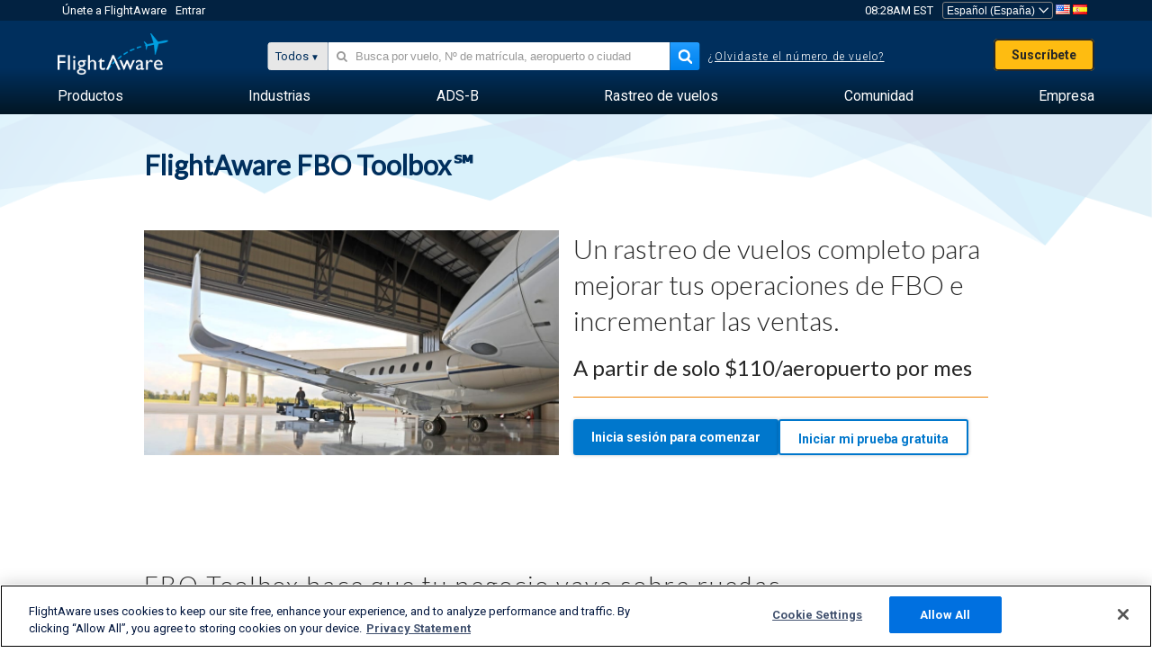

--- FILE ---
content_type: text/css
request_url: https://www.flightaware.com/include/1b5f734c8b93-commercial/common.css
body_size: 5057
content:
:export{white:#fff;cerulean:#07c;red:red;casper:#AABDCD}.commercial-heading{white-space:normal;letter-spacing:normal}.commercial-heading.white-heading{color:white}.commercial-heading.center-heading{text-align:center}@media (min-width: 767px){.commercial-heading.-eighty{width:80%}}.commercial-heading.-headline{border-bottom:1px solid #E1E1E1;padding-bottom:24px;margin-bottom:40px}.commercial-heading a{text-decoration:none}.commercial-heading small.commercial-subline{color:#66829E;display:block;font-size:0.7em}h1.commercial-heading{-webkit-font-smoothing:antialiased;-moz-font-smoothing:antialiased;-moz-osx-font-smoothing:grayscale;font-smoothing:antialiased;font-smooth:always;font-family:Lato,sans-serif;font-size:1.875rem;font-weight:bold !important;line-height:1.1em;margin:0 0 1.1em 0}h1.commercial-heading.pad-bottom{margin:0;padding:0 0 1.1em 0}.border-bottom-orange{border-bottom:1px solid #ED8000}h2.commercial-heading,h1.seo-commercial-heading,h3.seo-commercial-heading{color:#272727;font-family:Lato,sans-serif;font-size:28px;font-weight:300;line-height:32px;padding:0;margin:0 0 24px 0;white-space:normal}h2.commercial-heading.white-heading,h1.seo-commercial-heading.white-heading,h3.seo-commercial-heading.white-heading{color:#fff}h3.commercial-heading,h2.commercial-subheading{text-transform:capitalize;color:#07c;font-family:"Helvetica Neue",Helvetica,Arial,sans-serif;font-size:18px;font-weight:500;line-height:24px;margin:0 0 16px 0}h3.commercial-heading.white-heading,h2.commercial-subheading.white-heading{font-weight:300}h3.commercial-heading.blue-heading,h2.commercial-subheading.blue-heading{color:#07c;font-size:1.125rem;margin-bottom:16px !important}h3.commercial-heading.gray-heading,h2.commercial-subheading.gray-heading{text-transform:none;color:#272727;opacity:0.6;text-align:center}h3.strong-seo{display:inline;margin:0;font-family:"Helvetica Neue",Helvetica,Arial,sans-serif;font-size:16px;color:#000;font-weight:bold}h4.commercial-heading{margin:0 0 8px;font-family:"Helvetica Neue",Helvetica,Arial,sans-serif;font-size:16px;line-height:24px;font-weight:700}div.commercial-heading{color:#002F5D;font-family:Lato,sans-serif;font-size:36px;line-height:48px}div.commercial-heading>.commercial-subheading-block{border-bottom:1px solid #ED8000;margin:24px auto;padding-bottom:40px}@media (max-width: 767px){div.commercial-heading>.commercial-subheading-block{margin-top:24px}}div.commercial-heading>.commercial-subheading-block>.commercial-subheading-text{color:#272727;font-family:Lato,sans-serif;font-size:30px;font-weight:300;line-height:40px !important;margin:0}a.fa-button-primary{border:none;box-shadow:0 0 4px 0 rgba(0,0,0,0.2)}@media (max-width: 767px){a.fa-button-primary{text-align:center;width:80%;margin:24px auto}a.fa-button-primary.no-margin{margin:0}}a.fa-button-primary.button-disabled{background-color:#979797;cursor:default}a.fa-button-primary.button-ghost{color:#07c !important;background-color:#fff;border:2px solid #07c}a.fa-button-primary.center-button-text{font-size:1rem;line-height:1.25rem}.side-by-side-buttons a.fa-button-primary{margin:24px 12px 0px 0px}@media screen and (max-width: 767px){.side-by-side-buttons{text-align:center}}.abilities-list{font-size:16px;margin:0 0 32px}.abilities-list ul.abilities-list{padding-left:inherit}.abilities-list.indented,.abilities-list.-indented{margin-bottom:10px;padding-left:72px}.abilities-list.no-bottom{margin-bottom:0px}@media (max-width: 767px){.abilities-list.no-bottom{margin:16px 0 32px}}.abilities-list li{line-height:24px;margin-bottom:8px}.abilities-list .new-ability{font-weight:bold;font-style:italic;color:red;padding-left:8px}.pageContainer{margin:0 !important;width:100%	 !important;max-width:100%	 !important}@media (max-width: 767px){.pageContainer{padding-top:0px !important}}#premium-page-container.pageContainer{margin:0 auto !important;width:90% !important;max-width:100% !important}.video-container{position:relative;padding-bottom:56.25%;padding-top:25px;height:0}.video-container iframe{position:absolute;top:0;left:0;width:100%;height:100%;max-height:500px}.inline-container{width:100%;display:inline-block}@media (max-width: 767px){.inline-container{text-align:center;display:block}}.content-body-section{display:block;margin-left:auto;margin-right:auto;width:960px}@media (max-width: 991px){.content-body-section{width:708px}}@media (max-width: 767px){.content-body-section{width:100%;padding:0 10px}}.half-block{width:48%}.half-block.left-half{margin-right:16px}.half-block.split-overview{margin-bottom:24px}@media (max-width: 767px){.half-block{width:100%}.half-block.left-half{margin-right:0px}.half-block.split-overview{margin-bottom:0px}}.one-third-block{width:33%;margin-bottom:32px;padding-right:16px}@media (max-width: 767px){.one-third-block{width:100%}}.one-fourth-block{width:25%;margin-bottom:32px;padding-right:16px}@media (max-width: 767px){.one-fourth-block{width:100%}}.hero-section{background:url("/images/commercial/landing/geo-data-texture2x.png") 0 0 no-repeat;background-size:100% auto;padding:40px 0 64px}.hero-section img.hero-block-img{max-width:100%;vertical-align:middle}.hero-section img.medium-size-img{width:70%}.hero-section img.small-size-img{width:40%}.hero-section.-nobackground{background:none !important}@media (max-width: 767px){.hero-section{padding:40px 0}}.hero-block{display:-webkit-box;display:-moz-box;display:-ms-flexbox;display:-webkit-flex;display:flex;margin-top:56px}@media (max-width: 767px){.hero-block{-webkit-flex-wrap:wrap;-ms-flex-wrap:wrap;flex-wrap:wrap;-webkit-justify-content:center !important;justify-content:center !important;margin-top:32px}}.hero-text-block{border-bottom:1px solid #ED8000;margin-bottom:24px}@media (max-width: 767px){.hero-text-block{margin-top:24px}}.hero-text-block.tertiary-page{padding-bottom:40px;margin-bottom:0px;width:100%}.hero-text h1,.hero-text{color:#272727;font-family:Lato,sans-serif;font-size:30px;font-weight:300;line-height:40px !important;word-wrap:break-word;white-space:normal;letter-spacing:0px;margin:0}.hero-caption{color:#B3B3B3}.hero-button-container{display:-webkit-box;display:-moz-box;display:-ms-flexbox;display:-webkit-flex;display:flex;-webkit-justify-content:flex-start;justify-content:flex-start;-webkit-box-align:center;-webkit-align-items:center;-ms-flex-align:center;-ms-grid-row-align:center;align-items:center;gap:1rem}.hero-button-container.hero-button-space-between{-webkit-justify-content:space-between;-ms-flex-pack:justify;justify-content:space-between}.hero-button-container span{font-size:14px;font-weight:700}.hero-button-container span.hero-normal-text{font-weight:normal}.hero-button-container span.hero-cta{color:#ED8000}@media (max-width: 991px){.hero-button-container{-webkit-flex-wrap:wrap;-ms-flex-wrap:wrap;flex-wrap:wrap;-webkit-justify-content:center !important;justify-content:center !important}.hero-button-container span{margin-bottom:24px}.hero-button-container a{text-align:center;width:80%}.hero-button-container a.button-ghost{margin:5px 0}}.watermark-section{padding:48px 0px;background-color:#E4F5FB;background-image:url(/images/commercial/global/global-watermark2x.png);background-position:calc(90% + 350px) center;background-size:auto calc(100% + 150px);background-repeat:no-repeat}.watermark-section.aireon{background-image:url(/images/commercial/aireon/aireon-symbol.png)}.watermark-section.customreports{background-image:url(/images/commercial/custom_reports/watermark.png)}.watermark-section.globalbeacon{background-image:url(/images/globalbeacon/globalbeacon-icon2x.png)}.watermark-section.fbotoolbox{background-image:url(/images/fbotoolbox/icon-fbo-toolbox.png)}.watermark-section.datafeeds{background-image:url(/images/commercial/datafeeds/icon-data-feeds2x.png)}.watermark-section.flightxml{background-position:130% center;background-image:url(/images/commercial/flightxml/icon-flightxml2x.png)}.watermark-section.fatv{background-image:url(/images/commercial/tv/icon-fa-tv2x.png)}.watermark-section.foresight{background-image:url(/images/commercial/foresight/foresight-watermark.png)}.watermark-section.nologo{background-image:none}@media (max-width: 767px){.pageContainer .watermark-section{background-image:none}}.product-section,.commercial-section{padding:64px 0px}.product-section.gray-section,.commercial-section.gray-section{background-color:#F7F7F7}.product-section.light-blue-section,.commercial-section.light-blue-section{background-color:#E4F5FB}.product-section.dark-blue-section,.commercial-section.dark-blue-section{background-color:#002F5D}.product-section.dark-blue-section .product-body-text,.product-section.dark-blue-section h3.product-body-text,.product-section.dark-blue-section .commercial-heading,.commercial-section.dark-blue-section .product-body-text,.commercial-section.dark-blue-section h3.product-body-text,.commercial-section.dark-blue-section .commercial-heading{color:white}.product-section.dark-blue-section a,.commercial-section.dark-blue-section a{color:white}.product-section .service-mark,.commercial-section .service-mark{display:-webkit-box;display:-moz-box;display:-ms-flexbox;display:-webkit-flex;display:flex;-webkit-justify-content:center !important;justify-content:center !important;-webkit-box-align:center;-webkit-align-items:center;-ms-flex-align:center;-ms-grid-row-align:center;align-items:center;text-align:center;color:white}.product-section .quickads-link,.commercial-section .quickads-link{padding-bottom:24px;font-family:Lato,sans-serif;font-weight:300}.product-section .quickads-link p,.commercial-section .quickads-link p{margin:0}.product-section.gradient-section,.commercial-section.gradient-section{background:-moz-linear-gradient(50% 100% 90deg, #00a0e2 62.54%, #009edf 71.73%, #0096d6 78.08%, #0089c7 83.57%, #0076b1 88.58%, #005e95 93.27%, #004173 97.64%, #002f5d 100%);background:-webkit-linear-gradient(90deg, #00a0e2 62.54%, #009edf 71.73%, #0096d6 78.08%, #0089c7 83.57%, #0076b1 88.58%, #005e95 93.27%, #004173 97.64%, #002f5d 100%);background:-webkit-gradient(linear, 50% 100%, 50% 0%, color-stop(0.6254, #00a0e2), color-stop(0.7173, #009edf), color-stop(0.7808, #0096d6), color-stop(0.8357, #0089c7), color-stop(0.8858, #0076b1), color-stop(0.9327, #005e95), color-stop(0.9764, #004173), color-stop(1, #002f5d));background:-o-linear-gradient(90deg, #00a0e2 62.54%, #009edf 71.73%, #0096d6 78.08%, #0089c7 83.57%, #0076b1 88.58%, #005e95 93.27%, #004173 97.64%, #002f5d 100%);background:-ms-linear-gradient(90deg, #00a0e2 62.54%, #009edf 71.73%, #0096d6 78.08%, #0089c7 83.57%, #0076b1 88.58%, #005e95 93.27%, #004173 97.64%, #002f5d 100%);background:linear-gradient(0deg, #00a0e2 62.54%, #009edf 71.73%, #0096d6 78.08%, #0089c7 83.57%, #0076b1 88.58%, #005e95 93.27%, #004173 97.64%, #002f5d 100%);padding:80px 0px 60px}.product-section.gradient-section .half-block.left-half,.commercial-section.gradient-section .half-block.left-half{border-right:1px solid white}.product-section.gradient-section .commercial-heading,.commercial-section.gradient-section .commercial-heading{color:white}.product-section.gradient-section .product-body-text,.product-section.gradient-section h3.product-body-text,.commercial-section.gradient-section .product-body-text,.commercial-section.gradient-section h3.product-body-text{color:white;max-width:90%}.product-section.gradient-section a,.commercial-section.gradient-section a{color:white}@media (max-width: 767px){.product-section.gradient-section .product-body-text,.product-section.gradient-section h3.product-body-text,.commercial-section.gradient-section .product-body-text,.commercial-section.gradient-section h3.product-body-text{max-width:100%}.product-section.gradient-section .half-block.left-half,.commercial-section.gradient-section .half-block.left-half{border-right:none;margin-bottom:64px}.product-section.gradient-section .product-support-links a,.commercial-section.gradient-section .product-support-links a{padding-top:0}}@media (max-width: 767px){.product-section,.commercial-section{padding:48px 0px}.product-section.gray-section,.product-section.light-blue-section,.commercial-section.gray-section,.commercial-section.light-blue-section{padding:40px 0px}}div.commercial-code-example{margin-bottom:20px}div.commercial-code-example ul.tabs{font-size:18px;font-weight:bold;background:#000}div.commercial-code-example ul.tabs li.tab-title{width:25%}div.commercial-code-example ul.tabs li.tab-title.active{border-bottom:1px #000 solid}div.commercial-code-example ul.tabs li.tab-title:hover{cursor:pointer}div.commercial-code-example ul.tabs li.tab-title:first-child a{border-left:none}div.commercial-code-example ul.tabs li.tab-title:last-child a{border-right:none}div.commercial-code-example ul.tabs li.tab-title a{background:#000;border-top:none;color:#fff;padding:1rem 0rem}div.commercial-code-example div.tabs-content{margin-bottom:0px}div.commercial-code-example div.tabs-content>.content{padding:0}div.commercial-code-example pre.code-container{border:none;border-radius:0;margin-top:0;height:336px}.product-body-container{margin:24px 0px}.product-body-container.eighty{width:80%}@media (max-width: 767px){.product-body-container.eighty{width:100%}}.block-text-container{width:100%}.block-text-container.class-description{margin:0 26px}@media (max-width: 970px){.block-text-container.class-description{margin:0}}@media (min-width: 768px){.block-text-container{width:75%}}.flex-columns{display:-webkit-box;display:-moz-box;display:-ms-flexbox;display:-webkit-flex;display:flex;-webkit-flex-wrap:wrap;-ms-flex-wrap:wrap;flex-wrap:wrap;-webkit-justify-content:space-between;-ms-flex-pack:justify;justify-content:space-between}.flex-columns .top-row{display:-webkit-box;display:-moz-box;display:-ms-flexbox;display:-webkit-flex;display:flex;-webkit-flex-wrap:wrap;-ms-flex-wrap:wrap;flex-wrap:wrap}@media (max-width: 767px){.flex-columns .top-row{margin-bottom:40px}}.flex-columns .reverse-section{display:-webkit-box;display:-moz-box;display:-ms-flexbox;display:-webkit-flex;display:flex;-webkit-flex-wrap:wrap;-ms-flex-wrap:wrap;flex-wrap:wrap}@media (max-width: 767px){.flex-columns .reverse-section{-webkit-flex-wrap:wrap-reverse;flex-wrap:wrap-reverse}}.product-body-text,h3.product-body-text,.product-body-text h3{color:#272727;font-family:"Helvetica Neue",Helvetica,Arial,sans-serif;font-size:1rem;line-height:1.5rem !important;margin:0 !important}.product-body-text.smaller,h3.product-body-text.smaller,.product-body-text h3.smaller{font-size:14px}.product-body-text.light,h3.product-body-text.light,.product-body-text h3.light{color:#666;font-size:14px;line-height:16px !important;width:100%}.product-body-text.body-text-spacing,.product-body-text h3.body-text-spacing,h3.product-body-text.body-text-spacing,h3.product-body-text h3.body-text-spacing,.product-body-text h3.body-text-spacing,.product-body-text h3 h3.body-text-spacing{margin-bottom:32px !important}.product-body-text.normal-spacing,h3.product-body-text.normal-spacing,.product-body-text h3.normal-spacing{margin:revert !important}.product-body-text.list-item-spacing,h3.product-body-text.list-item-spacing,.product-body-text h3.list-item-spacing{margin-bottom:18px}@media (max-width: 767px){.product-body-text.body-text-spacing,.product-body-text h3.body-text-spacing,h3.product-body-text.body-text-spacing,h3.product-body-text h3.body-text-spacing,.product-body-text h3.body-text-spacing,.product-body-text h3 h3.body-text-spacing{margin-bottom:24px !important}.product-body-text.list-item-spacing,h3.product-body-text.list-item-spacing,.product-body-text h3.list-item-spacing{margin-bottom:0px}}.product-body-text.-white,h3.product-body-text.-white,.product-body-text h3.-white{color:#fff}.product-body-text.disabled,h3.product-body-text.disabled,.product-body-text h3.disabled{color:rgba(39,39,39,0.5)}.features-list{list-style:none;margin:0;padding-left:20px;margin-bottom:10px}.features-list li,.features-list h3.list-content{color:white;font-family:"Helvetica Neue",Helvetica,Arial,sans-serif;font-weight:normal;font-size:18px;line-height:24px;margin-bottom:16px;list-style-image:url(/images/bullet.svg)}.features-list .list-content{margin-left:20px}.product-list{margin-bottom:0px;margin-top:0px;line-height:24px;padding-left:40px;font-size:16px}.product-list li{margin-bottom:8px}.product-list li .list-text-margin{margin-left:20px}.product-support-links{display:-webkit-box;display:-moz-box;display:-ms-flexbox;display:-webkit-flex;display:flex;-webkit-justify-content:space-between;-ms-flex-pack:justify;justify-content:space-between}.product-support-links a{font-size:16px;padding-top:20px}.product-section-addon{border-top:1px solid #ccc;padding-top:24px}.product-section-addon p{font-size:16px;line-height:1.2;margin:0}@media (max-width: 767px){.product-section-addon{-webkit-flex-wrap:wrap;-ms-flex-wrap:wrap;flex-wrap:wrap}}.product-cta{display:-webkit-box;display:-moz-box;display:-ms-flexbox;display:-webkit-flex;display:flex;-webkit-box-align:center;-webkit-align-items:center;-ms-flex-align:center;-ms-grid-row-align:center;align-items:center;border-top:1px solid #ccc;padding-top:24px}@media (min-width: 768px){.product-cta a{margin-left:24px}}.product-cta a.inline{margin:0px}.product-cta p{font-size:16px;line-height:1.2;margin:0}.product-cta a.fa-button-primary,.product-cta span.product-nowrap{white-space:nowrap}@media (max-width: 767px){.product-cta{-webkit-justify-content:center !important;justify-content:center !important;-webkit-flex-wrap:wrap;-ms-flex-wrap:wrap;flex-wrap:wrap}.product-cta p{margin-bottom:24px;max-width:75%;text-align:center}}.pane-container{display:-webkit-box;display:-moz-box;display:-ms-flexbox;display:-webkit-flex;display:flex}@media (max-width: 767px){.pane-container{-webkit-flex-wrap:wrap;-ms-flex-wrap:wrap;flex-wrap:wrap}.pane-container .half-block{margin-left:auto;margin-right:auto;width:80%}}.faq-container{margin-bottom:24px}.contact-us-header{text-align:center}.contact-us-header h2.commercial-heading{letter-spacing:-.01em !important}.contact-us-header .sales-photo-section{display:-webkit-box;display:-moz-box;display:-ms-flexbox;display:-webkit-flex;display:flex;-webkit-justify-content:center !important;justify-content:center !important;margin-top:32px}@media (max-width: 970px){.contact-us-header .sales-photo-section{-webkit-flex-direction:column;-ms-flex-direction:column;flex-direction:column;-webkit-box-orient:vertical;-webkit-box-direction:normal;margin-left:30vw}}@media (max-width: 767px){.contact-us-header .sales-photo-section{-webkit-flex-direction:column;-ms-flex-direction:column;flex-direction:column;-webkit-box-orient:vertical;-webkit-box-direction:normal;margin-left:15vw}}.contact-us-header .sales-employee-container{display:-webkit-box;display:-moz-box;display:-ms-flexbox;display:-webkit-flex;display:flex;-webkit-box-align:center;-webkit-align-items:center;-ms-flex-align:center;-ms-grid-row-align:center;align-items:center;margin-left:0px}.contact-us-header .sales-employee-container .employee-photo{height:106px;width:106px}@media (min-width: 970px){.contact-us-header .sales-employee-container:not(:first-child){margin-left:20px}}@media (max-width: 970px){.contact-us-header .sales-employee-container{margin-top:1em}}.contact-us-header .employee-data{margin-left:16px}.contact-us-header .employee-data .product-body-text,.contact-us-header .employee-data a{color:white;text-align:left}.product-partners{display:-webkit-box;display:-moz-box;display:-ms-flexbox;display:-webkit-flex;display:flex;-webkit-flex-wrap:wrap;-ms-flex-wrap:wrap;flex-wrap:wrap;-webkit-justify-content:space-around;-ms-flex-pack:distribute;justify-content:space-around;border-top:1px solid #E1E1E1;padding-top:40px;max-width:960px;margin-top:40px}.product-partners .product-logo{display:-webkit-box;display:-moz-box;display:-ms-flexbox;display:-webkit-flex;display:flex;padding-bottom:20px}.product-partners .product-logo.reduced-height img{max-height:35px}.product-partners .product-logo img{-webkit-align-self:center;align-self:center;max-height:60px;vertical-align:middle;margin:0 16px 24px}@media (max-width: 767px){.product-partners .product-logo{-webkit-flex-direction:column;-ms-flex-direction:column;flex-direction:column;-webkit-box-orient:vertical;-webkit-box-direction:normal;-webkit-justify-content:center !important;justify-content:center !important}}@media (max-width: 480px){.product-partners .product-logo{text-align:center}}.dark-blue-section .product-partners{border-top:1px solid rgba(255,255,255,0.2)}.icon-yes{background-image:url(/images/globalbeacon/icon-yes-large.svg);background-repeat:no-repeat;background-position:center}.icon-no{background-image:url(/images/globalbeacon/icon-no-large.svg);background-repeat:no-repeat;background-position:center}.commercial-tileGroup-container{display:-webkit-box;display:-moz-box;display:-ms-flexbox;display:-webkit-flex;display:flex;-webkit-flex-wrap:wrap;-ms-flex-wrap:wrap;flex-wrap:wrap;padding-bottom:24px}.commercial-tile{display:-webkit-box;display:-moz-box;display:-ms-flexbox;display:-webkit-flex;display:flex;-webkit-flex-direction:column;-ms-flex-direction:column;flex-direction:column;-webkit-box-orient:vertical;-webkit-box-direction:normal;-webkit-box-orient:vertical;box-shadow:1px 1px 2px 0 rgba(0,0,0,0.2);border:1px solid #C5CDD5;padding:24px 16px;width:48%;margin:1% .5% 0}.commercial-tile.advertising-tile{width:49%}.commercial-tile-icon{display:block;height:64px;margin:0px auto 16px;width:64px}.commercial-product-description{margin-bottom:24px}.commercial-button-container{margin-top:auto}footer#Footer{border-top:0px;margin-top:0px}div.hero-slider{display:flex;justify-content:center}div.hero-slider div.carousel-container{width:369px}div.hero-slider div.carousel-container img:not(:first-child){display:none}div.hero-slider div.carousel-container.slick-initialized img{display:block}@media screen and (max-width: 991px){div.hero-slider div.carousel-container{width:75%;height:75%}}@media screen and (max-width: 767px){div.hero-slider div.carousel-container{height:auto;max-width:369px}}.slick-arrow-container{display:-webkit-box;display:-moz-box;display:-ms-flexbox;display:-webkit-flex;display:flex;-webkit-justify-content:space-between;-ms-flex-pack:justify;justify-content:space-between;padding:30px 0px 25px}.slick-arrow-container .slick-arrow{opacity:1;position:static;transform:translate(0, 0);width:auto}.slick-arrow-container .slick-dots{bottom:0;position:static}@media (max-width: 767px){.slick-arrow-container .slick-dots li{margin:0 2px}}.slick-arrow-container .slick-dots li button:before{font-size:40px;line-height:20px}@media (max-width: 767px){.slick-arrow-container .slick-dots li button:before{font-size:20px}}.slick-arrow-container .slick-arrow-container{display:-webkit-box;display:-moz-box;display:-ms-flexbox;display:-webkit-flex;display:flex;-webkit-box-align:center;-webkit-align-items:center;-ms-flex-align:center;-ms-grid-row-align:center;align-items:center}@media (max-width: 767px){.slick-arrow-container{margin-left:auto;margin-right:auto;padding-top:0px;width:80%}}.slick-arrow-container .slick-prev,.slick-arrow-container .slick-next{cursor:pointer}.superscript{position:relative;top:-14px;font-size:12px;line-height:16px}.caption-text{font-size:14px;line-height:16px;padding-top:8px}dl{color:#272727;font-family:"Helvetica Neue",Helvetica,Arial,sans-serif;font-size:16px;line-height:24px !important;margin:0}dl dt{font-weight:bold}.parallax-section{background-image:linear-gradient(180deg, rgba(0,47,93,0.6), rgba(0,47,93,0.6)),url(/images/commercial/datafeeds/datafeeds-background.jpeg);background-size:auto, cover;background-position:0px 0px, 50% 100%;background-repeat:repeat, no-repeat;background-attachment:scroll, fixed;padding:64px 0px}.parallax-section.advertising{background-image:linear-gradient(180deg, rgba(0,47,93,0.6), rgba(0,47,93,0.6)),url(/images/commercial/advertising/background-image-aircraft@3x.jpg)}.commercial-product-title{color:#002F5D;font-weight:bold;font-size:16px;line-height:24px;margin-bottom:8px}.body-chart,.tier-chart,.faq-chart{box-shadow:1px 1px 4px 0 rgba(0,0,0,0.15);font-size:13px;margin:24px 0px 48px;width:100%}.body-chart.accordion,.body-chart.faq-chart,.tier-chart.accordion,.tier-chart.faq-chart,.faq-chart.accordion,.faq-chart.faq-chart{box-shadow:none}.body-chart.faq-chart,.tier-chart.faq-chart,.faq-chart.faq-chart{background-color:transparent}.body-chart .header-row,.tier-chart .header-row,.faq-chart .header-row{background-color:#002F5D;color:#fff;font-weight:500;height:56px;padding:0px 12px}.body-chart .header-row a,.tier-chart .header-row a,.faq-chart .header-row a{color:white}.body-chart .chart-row:nth-child(odd):not(.header-row),.tier-chart .chart-row:nth-child(odd):not(.header-row),.faq-chart .chart-row:nth-child(odd):not(.header-row){background-color:white}.body-chart .chart-row:nth-child(even):not(.header-row),.tier-chart .chart-row:nth-child(even):not(.header-row),.faq-chart .chart-row:nth-child(even):not(.header-row){background-color:rgba(255,255,255,0.9)}.body-chart .chart-row,.tier-chart .chart-row,.faq-chart .chart-row{display:-webkit-box;display:-moz-box;display:-ms-flexbox;display:-webkit-flex;display:flex;align-items:center;font-size:16px;line-height:24px;padding:16px 12px}.body-chart .chart-row.accordion,.tier-chart .chart-row.accordion,.faq-chart .chart-row.accordion{border:1px solid #ccc;padding:16px}.body-chart .chart-row.accordion:not(:last-child),.tier-chart .chart-row.accordion:not(:last-child),.faq-chart .chart-row.accordion:not(:last-child){border-bottom:none}.body-chart .chart-row.accordion.faq,.tier-chart .chart-row.accordion.faq,.faq-chart .chart-row.accordion.faq{background-color:transparent;border:none;border-bottom:1px solid #B2C1CF}.body-chart .chart-row span.italics,.tier-chart .chart-row span.italics,.faq-chart .chart-row span.italics{font-style:italic;font-weight:500;line-height:24px}.body-chart .chart-row:not(.header-row),.tier-chart .chart-row:not(.header-row),.faq-chart .chart-row:not(.header-row){min-height:80px}.body-chart .chart-row .red-alert,.tier-chart .chart-row .red-alert,.faq-chart .chart-row .red-alert{display:-webkit-box;display:-moz-box;display:-ms-flexbox;display:-webkit-flex;display:flex;align-items:center;color:#CD0A0A;font-weight:700;justify-content:center}.body-chart .chart-row.comparison div,.tier-chart .chart-row.comparison div,.faq-chart .chart-row.comparison div{width:33%}.body-chart .chart-row.comparison div:first-child,.tier-chart .chart-row.comparison div:first-child,.faq-chart .chart-row.comparison div:first-child{font-weight:700}.body-chart .chart-row.comparison div:not(:first-child),.tier-chart .chart-row.comparison div:not(:first-child),.faq-chart .chart-row.comparison div:not(:first-child){text-align:center}.body-chart .chart-row.comparison .normal-text,.tier-chart .chart-row.comparison .normal-text,.faq-chart .chart-row.comparison .normal-text{font-weight:normal}.body-chart.split-table .chart-row.comparison div,.tier-chart.split-table .chart-row.comparison div,.faq-chart.split-table .chart-row.comparison div{width:50%;text-align:left}.body-chart.split-table .chart-row.header-row,.tier-chart.split-table .chart-row.header-row,.faq-chart.split-table .chart-row.header-row{width:100%}@media (max-width: 767px){.body-chart.split-table .chart-row,.tier-chart.split-table .chart-row,.faq-chart.split-table .chart-row{-webkit-flex-direction:column;-ms-flex-direction:column;flex-direction:column;-webkit-box-orient:vertical;-webkit-box-direction:normal}.body-chart.split-table .chart-row.comparison div,.tier-chart.split-table .chart-row.comparison div,.faq-chart.split-table .chart-row.comparison div{width:100%;text-align:center}}.responsive-table div.responsive-table-headers{background-color:#002F5D;color:#fff;font-weight:500}.responsive-table div.responsive-table-headers a{color:#fff}.responsive-table .responsive-table-row,.responsive-table .responsive-table-headers{display:grid;padding:0 0.75rem;min-height:4rem}.responsive-table .responsive-table-row>div,.responsive-table .responsive-table-headers>div{display:-webkit-box;display:-moz-box;display:-ms-flexbox;display:-webkit-flex;display:flex;-webkit-box-align:center;-webkit-align-items:center;-ms-flex-align:center;-ms-grid-row-align:center;align-items:center}.responsive-table .responsive-table-row{border-top:1px solid #ddd}.responsive-table .responsive-table-row:last-child{border-bottom:1px solid #ddd}.accordion-chart-container{width:100%}.accordion-chart-container a{font-size:16px;font-weight:bold;text-decoration:none;cursor:default}.accordion-description-container{display:-webkit-box;display:-moz-box;display:-ms-flexbox;display:-webkit-flex;display:flex;-webkit-justify-content:space-between;-ms-flex-pack:justify;justify-content:space-between;margin-top:10px}.accordion-description-container.faq-answer{display:none}.class-price{display:-webkit-box;display:-moz-box;display:-ms-flexbox;display:-webkit-flex;display:flex;-webkit-flex-direction:column;-ms-flex-direction:column;flex-direction:column;-webkit-box-orient:vertical;-webkit-box-direction:normal;text-align:center}.class-price span{font-size:14px}a.class-control i{display:inline-block;height:10px;width:18px;margin-right:5px;background-image:url(/images/flightxml/down_arrow.svg);background-repeat:no-repeat;background-position:center}a.class-control.expanded i{display:inline-block;height:10px;width:18px;margin-right:5px;background-image:url(/images/flightxml/up_arrow.svg);background-repeat:no-repeat;background-position:center}a.faq-control span{color:#003D73}a.faq-control i{display:inline-block;height:10px;width:18px;margin-right:5px;background-image:url(/images/flightxml/down_arrow_dark.svg);background-repeat:no-repeat;background-position:center}a.faq-control.expanded i{display:inline-block;height:10px;width:18px;margin-right:5px;background-image:url(/images/flightxml/up_arrow_dark.svg);background-repeat:no-repeat;background-position:center}@media (min-width: 480px){.body-chart.mobile{display:none}}@media (max-width: 479px){.body-chart:not(.mobile):not(.responsive){display:none}.body-chart.mobile .chart-row.comparison{display:block;padding:16px 12px 8px}.body-chart.mobile .chart-row.comparison .chart-row-title{border-bottom:1px solid #ED8;font-size:16px;margin-bottom:16px;padding-bottom:8px;width:100%}.body-chart.mobile .chart-row.comparison .chart-row-line{display:-webkit-box;display:-moz-box;display:-ms-flexbox;display:-webkit-flex;display:flex;text-align:left;width:100%}.body-chart.mobile .chart-row.comparison .chart-row-line .icon-yes,.body-chart.mobile .chart-row.comparison .chart-row-line .icon-no{background-position:left;line-height:20px}.body-chart.mobile .chart-row.comparison .section-title{color:white;font-size:16px}.body-chart.mobile .chart-row.comparison div{color:#333;display:inline-block;font-size:14px;font-style:normal;line-height:16px;margin-bottom:8px;text-align:left;width:50%}.body-chart.mobile .chart-row.comparison div:first-child{font-weight:700;line-height:16px}}.secondary-table{max-width:472px;border:1px solid #ccc;box-shadow:0 1px 4px 0 rgba(0,0,0,0.15);font-size:14px}.secondary-table div{display:-webkit-box;display:-moz-box;display:-ms-flexbox;display:-webkit-flex;display:flex}.secondary-table div div{width:50%;padding:8px 15px}.secondary-table .secondary-table-header{background-color:#4D4D4D;color:#fff}.secondary-table .secondary-table-row:nth-child(even){background-color:#F7F7F7}.reveal-modal{padding:24px}.reveal-modal .modal-heading{margin-bottom:8px;padding-bottom:8px;padding-right:24px;border-bottom:1px solid #AABDCD}.reveal-modal .modal-heading h2{margin-top:0;margin-bottom:0;color:#002F5D;font-family:"Helvetica Neue",Helvetica,Arial,sans-serif;font-weight:400;font-size:27px;line-height:32px}.reveal-modal .modal-body .description-text{padding-bottom:20px}.reveal-modal .close-reveal-modal{color:#272727;font-weight:200}.reveal-modal .secondary-table{max-width:none}.contact-section .contact-content .sales-folk-legacy{display:-webkit-box;display:-moz-box;display:-ms-flexbox;display:-webkit-flex;display:flex;-webkit-justify-content:center !important;justify-content:center !important;-webkit-box-align:center;-webkit-align-items:center;-ms-flex-align:center;-ms-grid-row-align:center;align-items:center}.contact-section .contact-content .sales-folk-legacy img{max-height:72px}.contact-section .contact-content .sales-folk-legacy .contact-information{text-align:left;padding-left:10px;font-size:14px}.contact-section .contact-content .sales-folk-legacy .contact-information a{color:#fff}.contact-section .contact-content .sales-folk-legacy .contact-information .phone-link{text-decoration:none}div.max-width-container{max-width:1024px;margin:auto}.ml-20{margin-left:20px}


--- FILE ---
content_type: application/javascript; charset=utf-8
request_url: https://fundingchoicesmessages.google.com/f/AGSKWxVidd9Cv0jnHUOyJ0bFop5oopSW8Z0TjDXQIRmOFY5WlAzx9-m68ZEofRxQ8Otyi-LSXRn-d4PfFtKLgjqNCW53-0uwKv6FqasFbXtqs0BJeNuGs8b4cqF84Wmb-njnNShzVeK711h3PaAK1h3YSRLLSRkVGIdC3DlVq2SpsXLIqHtSktjgKdk71NgD/_/pagepeel-/ad_side.:8080/ads//sevenl_ad.-small-ad.
body_size: -1291
content:
window['8421b289-805a-49ca-b6bc-63b040d66acb'] = true;

--- FILE ---
content_type: text/plain;charset=UTF-8
request_url: https://c.pub.network/v2/c
body_size: -264
content:
4ea5f180-4c64-4a9f-8700-76d1c1e3276e